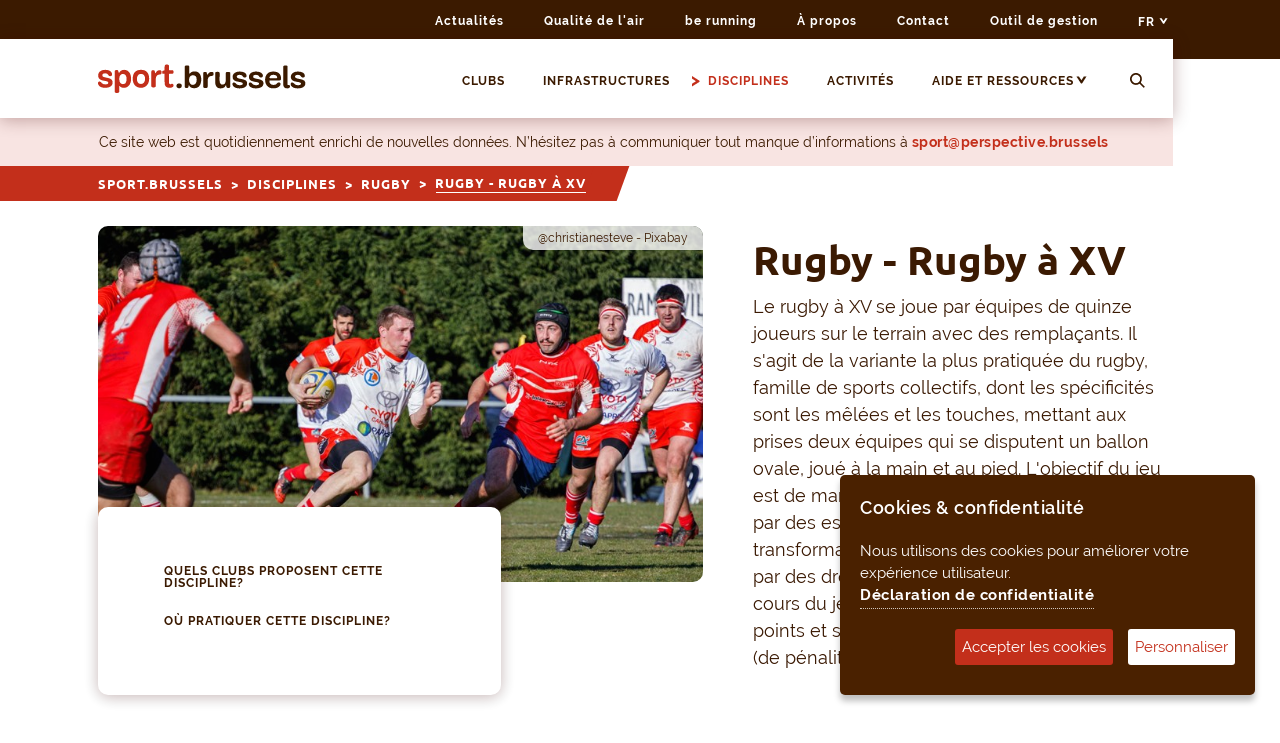

--- FILE ---
content_type: text/html; charset=utf-8
request_url: https://sport.brussels/disciplines/rugby/rugby-rugby-a-xv/
body_size: 10015
content:




<!doctype html>
<html lang="fr">
<head>
    <meta charset="utf-8" />
    <meta http-equiv="X-UA-Compatible" content="IE=edge,chrome=1" />
    <meta name="viewport" content="width=device-width, initial-scale=1.0" />
    <meta name="description" content="Le rugby &#224; XV se joue par &#233;quipes de quinze joueurs sur le terrain avec des rempla&#231;ants. Il s&#39;agit de la variante la plus pratiqu&#233;e du rugby, famille de sports collectifs, dont les sp&#233;cificit&#233;s sont les m&#234;l&#233;es et les touches, mettant aux prises deux &#233;quipes qui se disputent un ballon ovale, jou&#233; &#224; la main et au pied.">
    <meta name="keywords" content="" />
    <meta name="author" content="sport.brussels">
    <title>Rugby - Rugby &#224; XV - sport.brussels</title>
    


    <meta property="og:title" content="Rugby - Rugby &#224; XV" />

<meta property="og:type" content="article" />
<meta property="og:description" content="Le rugby &#224; XV se joue par &#233;quipes de quinze joueurs sur le terrain avec des rempla&#231;ants. Il s&#39;agit de la variante la plus pratiqu&#233;e du rugby, famille de sports collectifs, dont les sp&#233;cificit&#233;s sont les m&#234;l&#233;es et les touches, mettant aux prises deux &#233;quipes qui se disputent un ballon ovale, jou&#233; &#224; la main et au pied." />
<meta property="og:site_name" content="sport.brussels" />
<meta property="og:locale" content="en_GB" />
    <meta property="og:url" content="https://sport.brussels/disciplines/rugby/rugby-rugby-a-xv/" />
    <meta property="og:image" content="https://sport.brussels/media/jvjnjwbg/rugby-rugby-&#224;-xv.jpg?center=0.4125,0.42166666666666669&amp;mode=crop&amp;rnd=132445727265930000&width=1200&height=630" />
    <meta property="og:image:alt" content="Rugby - Rugby &#224; XV" />
    <meta property="og:image:width" content="1200" />
    <meta property="og:image:height" content="627" />
    <meta name="twitter:card" content="summary_large_image">
    <meta name="twitter:site" content="sport.brussels">
    <meta name="twitter:title" content="Rugby - Rugby &#224; XV">
    <meta name="twitter:description" content="Le rugby &#224; XV se joue par &#233;quipes de quinze joueurs sur le terrain avec des rempla&#231;ants. Il s&#39;agit de la variante la plus pratiqu&#233;e du rugby, famille de sports collectifs, dont les sp&#233;cificit&#233;s sont les m&#234;l&#233;es et les touches, mettant aux prises deux &#233;quipes qui se disputent un ballon ovale, jou&#233; &#224; la main et au pied.">
    <meta name="twitter:creator" content="sport.brussels">
    <meta name="twitter:image:src" content="https://sport.brussels/media/jvjnjwbg/rugby-rugby-&#224;-xv.jpg?center=0.4125,0.42166666666666669&amp;mode=crop&amp;rnd=132445727265930000&width=520&height=254">
    <meta name="twitter:image:alt" content="Rugby - Rugby &#224; XV" />

<meta name="twitter:domain" content="sport.brussels">

    <link rel="stylesheet" href="/dist/css/print.min.css?v=1.0.6" media="print" />
    <link rel="stylesheet" href="/dist/css/screen.min.css?v=1.0.6" media="screen" />
    <!-- CDF: No CSS dependencies were declared //-->
    <link rel="apple-touch-icon" sizes="180x180" href="/dist/img/favicon/apple-touch-icon.png">
    <link rel="icon" type="image/png" sizes="32x32" href="/dist/img/favicon/favicon-32x32.png">
    <link rel="icon" type="image/png" sizes="16x16" href="/dist/img/favicon/favicon-16x16.png">
    <link rel="manifest" href="/dist/img/favicon/site.json" />
    <link rel="mask-icon" href="/dist/img/favicon/safari-pinned-tab.svg" color="#3b1a00" />
    <meta name="msapplication-TileColor" content="#ffffff" />
    <meta name="theme-color" content="#ffffff" />
    <!-- CDF: No JS dependencies were declared //-->
    <script src="/dist/js/main.min.js?v=1.3" type="text/javascript"></script>

</head>

<body data-id="2460" class="page-activity template-activity   noscript">
    <noscript>
        <link rel="stylesheet" href="/dist/css/noscript.min.css?v=1.0.6" media="screen" />
        
        <img height="1" width="1" style="display:none" src="https://www.facebook.com/tr?id=701026590620357&ev=PageView&noscript=1" />
        

    </noscript>
    <span id="top"></span>
    <a href="#content" class="sr-only skip-to-content" tabindex="1">
        Skip to content
    </a>
    <main class="clearfix">
        <!-- HEADER -->
        <header id="header" class="sticky-top">
            <div class="header-inner">
                <div id="nav-secundary" class="container-fluid" role="navigation" aria-label="Secondary">
                    <div class="row justify-content-end">
                        <ul class="nav navbar-bar">
                            <li><a href="/actualites/" title="Actualit&#233;s">Actualit&#233;s</a></li>
                    <li><a href="https://www.qualitedelair.brussels/" target="_blank" title="Qualit&#233; de l&#39;air">Qualit&#233; de l&#39;air</a></li>
                    <li><a href="https://geodata.perspective.brussels/client/view/cae304c8-a6d2-45e0-a001-5170964eb733" target="_blank" title="be running">be running</a></li>
                    <li><a href="/a-propos/" title="&#192; propos">&#192; propos</a></li>
                    <li><a href="/contact/" title="Contact">Contact</a></li>
                    <li><a href="https://manager.sport.brussels/" target="_blank" title="Outil de gestion">Outil de gestion</a></li>
                            


    <div class="dropdown">
        <a class="btn btn-secondary dropdown-toggle" href="/disciplines/rugby/rugby-rugby-a-xv/" role="button" id="dropdownLangue" data-toggle="dropdown" aria-haspopup="true" aria-expanded="false">
            FR <img src="/dist/img/arrow-dropdown.svg" alt="Arrow dropdown">
        </a>

        <div class="dropdown-menu" aria-labelledby="dropdownLangue">

                <a class="dropdown-item" href="/disciplines/rugby/rugby-rugby-a-xv/" title="FR">
                    FR
                </a>
                <div class="dropdown-divider"></div>
                <a class="dropdown-item" href="/nl/disciplines/rugby/rugby-rugby-met-xv/" title="NL">
                    NL
                </a>
                <div class="dropdown-divider"></div>
                <a class="dropdown-item" href="/en/disciplines/rugby/rugby-rugby-union/" title="EN">
                    EN
                </a>
                <div class="dropdown-divider"></div>

        </div>
    </div>


                        </ul>
                    </div>
                </div>

                <div id="nav-primary" class="container-fluid">
                    <div class="nav-primary-inner container-inner">
                        <div class="row">
                            <div class="col-lg-3">
                                <div class="navbar-header navbar navbar-light p-0">
                                    <a class="navbar-brand p-0" href="/" title="Back to homepage"><img class="navbar-brand-img" src="/dist/img/sportBrussels.svg" alt="Logo of Sport Brussels" /></a>
                                    <div>
                                        <button class="navbar-toggler" type="button" aria-label="Toggle navigation">
                                            <span class="sr-only">Toggle navigation</span>
                                            <span class="navbar-toggler-icon"></span>
                                        </button>
                                            <a href="/rechercher/" title="Rechercher">
                                                <img src="/dist/img/search.svg" alt="Search" width="20">
                                            </a>

                                    </div>

                                </div>
                            </div>

                            <div class="col-lg-9 navbar-wrapper">
                                <nav class="navbar-collapse collapse align-items-center justify-content-end" id="navbar-main" role="navigation" aria-label="Primary">
                                    <div class="row">
                                        <ul class="nav nav-first">
                    <li class="">
                        <a href="/clubs/" title="Clubs" class="">Clubs</a>
                        <div class="arrow animate__animated animate__fadeInLeft">
                        </div>
                    </li>
                    <li class="">
                        <a href="/infrastructures/" title="Infrastructures" class="">Infrastructures</a>
                        <div class="arrow animate__animated animate__fadeInLeft">
                        </div>
                    </li>
                    <li class="">
                        <a href="/disciplines/" title="Disciplines" class="active">Disciplines</a>
                        <div class="arrow animate__animated animate__fadeInLeft">
<img src="/dist/img/arrow.svg" alt="Arrow" />                        </div>
                    </li>
                    <li class="">
                        <a href="/activites/" title="Activit&#233;s" class="">Activit&#233;s</a>
                        <div class="arrow animate__animated animate__fadeInLeft">
                        </div>
                    </li>
                    <li class="position-relative nav-third-link">
                        <a href="/aide-et-ressources/" title="Aide et ressources" class="">Aide et ressources</a>
                        <div class="arrow animate__animated animate__fadeInLeft">
                        </div>
                            <div class="dropdown dropdown--help">
                                <a href="#" role="button" id="dropdownHelp" data-toggle="dropdown" aria-haspopup="true" aria-expanded="false">
                                    <img src="/dist/img/arrow-dropdown-brown.svg" alt="Arrow dropdown brown">
                                </a>

                                <div class="dropdown-menu" aria-labelledby="dropdownHelp">
                                        <a class="dropdown-item" title="Institutions" href="/aide-et-ressources/institutions/">Institutions</a>
                                        <a class="dropdown-item" title="Subsides" href="/aide-et-ressources/subsides/">Subsides</a>
                                        <a class="dropdown-item" title="F&#233;d&#233;rations Sportives" href="/aide-et-ressources/federations-sportives/">F&#233;d&#233;rations Sportives</a>
                                        <a class="dropdown-item" title="Documentations" href="/aide-et-ressources/documentations/">Documentations</a>
                                        <a class="dropdown-item" title="F.A.Q" href="/aide-et-ressources/f-a-q/">F.A.Q</a>
                                        <a class="dropdown-item" title="Jobs" href="/aide-et-ressources/jobs/">Jobs</a>
                                </div>
                            </div>
                    </li>
                <li>
                        <a href="/rechercher/" title="Rechercher">
                            <img src="/dist/img/search.svg" alt="Search" width="15">
                        </a>
                </li>
            </ul>
                    <ul class="nav nav-third">

                        <li class="position-relative nav-first-link">
                            <a href="/aide-et-ressources/" title="Aide et ressources">Aide et ressources</a>
                        </li>
                                <li><a href="/aide-et-ressources/institutions/" title="Institutions">Institutions</a></li>
                                <li><a href="/aide-et-ressources/subsides/" title="Subsides">Subsides</a></li>
                                <li><a href="/aide-et-ressources/federations-sportives/" title="F&#233;d&#233;rations Sportives">F&#233;d&#233;rations Sportives</a></li>
                                <li><a href="/aide-et-ressources/documentations/" title="Documentations">Documentations</a></li>
                                <li><a href="/aide-et-ressources/f-a-q/" title="F.A.Q">F.A.Q</a></li>
                                <li><a href="/aide-et-ressources/jobs/" title="Jobs">Jobs</a></li>
                    </ul>
            <ul class="nav nav-second">

                        <li><a href="/actualites/" title="Actualit&#233;s">Actualit&#233;s</a></li>
                        <li><a href="https://www.qualitedelair.brussels/" target="_blank" title="Qualit&#233; de l&#39;air">Qualit&#233; de l&#39;air</a></li>
                        <li><a href="https://geodata.perspective.brussels/client/view/cae304c8-a6d2-45e0-a001-5170964eb733" target="_blank" title="be running">be running</a></li>
                        <li><a href="/a-propos/" title="&#192; propos">&#192; propos</a></li>
                        <li><a href="/contact/" title="Contact">Contact</a></li>
                        <li><a href="https://manager.sport.brussels/" target="_blank" title="Outil de gestion">Outil de gestion</a></li>

                    <li class="language">

                            <a class="active" href="/disciplines/rugby/rugby-rugby-a-xv/">
                                FR
                            </a>
                            <a class="" href="/nl/disciplines/rugby/rugby-rugby-met-xv/">
                                NL
                            </a>
                            <a class="" href="/en/disciplines/rugby/rugby-rugby-union/">
                                EN
                            </a>
                    </li>
            </ul>
                                    </div>
                                </nav>
                            </div>
                        </div>
                    </div>

                </div>

                <div id="messagebox" class="container-fluid">
                    <div class="container-inner alert alert-primary">
                        Ce site web est quotidiennement enrichi de nouvelles donn&#233;es. N’h&#233;sitez pas &#224; communiquer tout manque d’informations &#224; <a href="mailto:sport@perspective.brussels">sport@perspective.brussels</a>
                    </div>
                </div>

                        <div id="breadcrumb" class="container-fluid">
                            <div class="breadcrumb-inner container-inner">
                                <nav aria-label="breadcrumb">
                                    <ul class="breadcrumb">
                                            <li class="breadcrumb-item"><a href="/" title="sport.brussels">sport.brussels</a></li>
                                            <li class="breadcrumb-item"><a href="/disciplines/" title="Disciplines">Disciplines</a></li>
                                            <li class="breadcrumb-item"><a href="/disciplines/rugby/" title="Rugby">Rugby</a></li>
                                        <li class="breadcrumb-item active" aria-current="page">Rugby - Rugby &#224; XV</li>
                                    </ul>
                                </nav>
                            </div>
                        </div>
            </div>
        </header>
        <!-- END HEADER -->
        <!-- CONTENT -->
        



<section class="resume-wrap">

    <div class="resume resume--activity container-fluid">
        <div class="resume__inner container-inner">

            <div class="row">
                <div class="resume-picture col-lg-7">
                    
                    <picture>

                        <source media="(max-width: 375px)" srcset="/media/jvjnjwbg/rugby-rugby-&#224;-xv.jpg?center=0.4125,0.42166666666666669&amp;mode=crop&amp;rnd=132445727265930000&amp;width=315&amp;height=186&amp;format=WebP" type="image/webp">
                        <source media="(max-width: 576px)" srcset="/media/jvjnjwbg/rugby-rugby-&#224;-xv.jpg?center=0.4125,0.42166666666666669&amp;mode=crop&amp;rnd=132445727265930000&amp;width=516&amp;height=304&amp;format=WebP" type="image/webp">
                        <source media="(max-width: 767px)" srcset="/media/jvjnjwbg/rugby-rugby-&#224;-xv.jpg?center=0.4125,0.42166666666666669&amp;mode=crop&amp;rnd=132445727265930000&amp;width=683&amp;height=402&amp;format=WebP" type="image/webp">
                        <source media="(max-width: 991px)" srcset="/media/jvjnjwbg/rugby-rugby-&#224;-xv.jpg?center=0.4125,0.42166666666666669&amp;mode=crop&amp;rnd=132445727265930000&amp;width=880&amp;height=519&amp;format=WebP" type="image/webp">
                        <source media="(max-width: 1199px)" srcset="/media/jvjnjwbg/rugby-rugby-&#224;-xv.jpg?center=0.4125,0.42166666666666669&amp;mode=crop&amp;rnd=132445727265930000&amp;width=489&amp;height=289&amp;format=WebP" type="image/webp">
                        <source srcset="/media/jvjnjwbg/rugby-rugby-&#224;-xv.jpg?center=0.4125,0.42166666666666669&amp;mode=crop&amp;rnd=132445727265930000&amp;width=772&amp;height=454&amp;format=WebP" type="image/webp">

                        <source media="(max-width: 375px)" srcset="/media/jvjnjwbg/rugby-rugby-&#224;-xv.jpg?center=0.4125,0.42166666666666669&amp;mode=crop&amp;rnd=132445727265930000&amp;width=315&amp;height=186" type="image/jpeg">
                        <source media="(max-width: 576px)" srcset="/media/jvjnjwbg/rugby-rugby-&#224;-xv.jpg?center=0.4125,0.42166666666666669&amp;mode=crop&amp;rnd=132445727265930000&amp;width=516&amp;height=304" type="image/jpeg">
                        <source media="(max-width: 767px)" srcset="/media/jvjnjwbg/rugby-rugby-&#224;-xv.jpg?center=0.4125,0.42166666666666669&amp;mode=crop&amp;rnd=132445727265930000&amp;width=683&amp;height=402" type="image/jpeg">
                        <source media="(max-width: 991px)" srcset="/media/jvjnjwbg/rugby-rugby-&#224;-xv.jpg?center=0.4125,0.42166666666666669&amp;mode=crop&amp;rnd=132445727265930000&amp;width=880&amp;height=519" type="image/jpeg">
                        <source media="(max-width: 1199px)" srcset="/media/jvjnjwbg/rugby-rugby-&#224;-xv.jpg?center=0.4125,0.42166666666666669&amp;mode=crop&amp;rnd=132445727265930000&amp;width=489&amp;height=289" type="image/jpeg">
                        <source srcset="/media/jvjnjwbg/rugby-rugby-&#224;-xv.jpg?center=0.4125,0.42166666666666669&amp;mode=crop&amp;rnd=132445727265930000&amp;width=772&amp;height=454" type="image/jpeg">
                        <img src="/media/jvjnjwbg/rugby-rugby-&#224;-xv.jpg?center=0.4125,0.42166666666666669&amp;mode=crop&amp;rnd=132445727265930000&amp;width=772&amp;height=454" title="Rugby - Rugby &#224; XV" alt="" />
                    </picture>
                        <small class="copyright copyright--activity">@christianesteve - Pixabay</small>






                        <div class="resume-nav col-lg-10 col-xl-8">
                            <ul class="nav flex-column">
                                


    <li class="nav-item">
        <a href="#Quelsclubsproposentcettediscipline3f" title="Quels clubs proposent cette discipline?" class="nav-link ">Quels clubs proposent cette discipline?</a>
        <div class="arrow animate__animated animate__fadeInLeft">
            <img src="/dist/img/arrow.svg" alt="Arrow">
        </div>
    </li>
    <li class="nav-item">
        <a href="#Oc3b9pratiquercettediscipline3f" title="Où pratiquer cette discipline?" class="nav-link ">Où pratiquer cette discipline?</a>
        <div class="arrow animate__animated animate__fadeInLeft">
            <img src="/dist/img/arrow.svg" alt="Arrow">
        </div>
    </li>

                            </ul>
                        </div>
                </div>
                <div class="resume-content col-lg-5">
                    <h1>Rugby - Rugby &#224; XV</h1>

                    <p>Le rugby à XV se joue par équipes de quinze joueurs sur le terrain avec des remplaçants. Il s'agit de la variante la plus pratiquée du rugby, famille de sports collectifs, dont les spécificités sont les mêlées et les touches, mettant aux prises deux équipes qui se disputent un ballon ovale, joué à la main et au pied. L'objectif du jeu est de marquer plus de points que l'adversaire, par des essais (donnant droit à des transformations), des buts de pénalité ou encore par des drops (coups de pied tombés dans le cours du jeu). De nos jours, l'essai vaut cinq points et sept s'il est transformé, le drop et le but (de pénalité) valent trois points chacun.</p>
                </div>
            </div>


        </div>
    </div>

</section>

<section class="content content--activity">
    <div class="bg bg--discipline">
        <img src="/dist/img/ressources-bg-left.svg" alt="" class="left">
        <img src="/dist/img/ressources-bg-left2.svg" alt="" class="left left--discipline">
    </div>
    <div class="content__inner">

        <div class="container-fluid">
            <div class="container-inner">
                


                            
    

    
        <div class="row align-items-center">
                        <div class="col-md-8">
                            <h2 id="Quelsclubsproposentcettediscipline3f">Quels clubs proposent cette discipline?</h2>
                        </div>  
                        <div class="col-md-4 text-md-right">
                                <a href="/clubs/?activities=&#167;2460" title="Tous les clubs" class="btn btn--inverse d-none d-md-inline-block">Tous les clubs</a>
                        </div>
                    </div>
                <div class="result__card row row-cols-1 row-cols-xl-3 row-cols-lg-2">
                        <div class="col mb-4">
                            

<div class="card h-100">
    <div class="row no-gutters">
        <div class="col-md-6 col-lg-12">
            
                    <picture>
                        <source media="(max-width: 375px)" srcset="/media/bkil5ets/893164f0-2af8-496d-911f-1977cf030cd0.png?anchor=center&amp;mode=crop&amp;rnd=133685937661900000&amp;width=315&amp;height=186&amp;format=WebP" type="image/webp">
                        <source media="(max-width: 576px)" srcset="/media/bkil5ets/893164f0-2af8-496d-911f-1977cf030cd0.png?anchor=center&amp;mode=crop&amp;rnd=133685937661900000&amp;width=516&amp;height=304&amp;format=WebP" type="image/webp">
                        <source media="(max-width: 767px)" srcset="/media/bkil5ets/893164f0-2af8-496d-911f-1977cf030cd0.png?anchor=center&amp;mode=crop&amp;rnd=133685937661900000&amp;width=707&amp;height=417&amp;format=WebP" type="image/webp">
                        <source media="(max-width: 991px)" srcset="/media/bkil5ets/893164f0-2af8-496d-911f-1977cf030cd0.png?anchor=center&amp;mode=crop&amp;rnd=133685937661900000&amp;width=440&amp;height=260&amp;format=WebP" type="image/webp">
                        <source media="(max-width: 1199px)" srcset="/media/bkil5ets/893164f0-2af8-496d-911f-1977cf030cd0.png?anchor=center&amp;mode=crop&amp;rnd=133685937661900000&amp;width=316&amp;height=187&amp;format=WebP" type="image/webp">
                        <source srcset="/media/bkil5ets/893164f0-2af8-496d-911f-1977cf030cd0.png?anchor=center&amp;mode=crop&amp;rnd=133685937661900000&amp;width=428&amp;height=251&amp;format=WebP" type="image/webp">

                        <source media="(max-width: 375px)" srcset="/media/bkil5ets/893164f0-2af8-496d-911f-1977cf030cd0.png?anchor=center&amp;mode=crop&amp;rnd=133685937661900000&amp;width=315&amp;height=186" type="image/jpeg">
                        <source media="(max-width: 576px)" srcset="/media/bkil5ets/893164f0-2af8-496d-911f-1977cf030cd0.png?anchor=center&amp;mode=crop&amp;rnd=133685937661900000&amp;width=516&amp;height=304" type="image/jpeg">
                        <source media="(max-width: 767px)" srcset="/media/bkil5ets/893164f0-2af8-496d-911f-1977cf030cd0.png?anchor=center&amp;mode=crop&amp;rnd=133685937661900000&amp;width=707&amp;height=417" type="image/jpeg">
                        <source media="(max-width: 991px)" srcset="/media/bkil5ets/893164f0-2af8-496d-911f-1977cf030cd0.png?anchor=center&amp;mode=crop&amp;rnd=133685937661900000&amp;width=440&amp;height=260" type="image/jpeg">
                        <source media="(max-width: 1199px)" srcset="/media/bkil5ets/893164f0-2af8-496d-911f-1977cf030cd0.png?anchor=center&amp;mode=crop&amp;rnd=133685937661900000&amp;width=316&amp;height=187" type="image/jpeg">
                        <source srcset="/media/bkil5ets/893164f0-2af8-496d-911f-1977cf030cd0.png?anchor=center&amp;mode=crop&amp;rnd=133685937661900000&amp;width=428&amp;height=251" type="image/jpeg">
                        <img src="/media/bkil5ets/893164f0-2af8-496d-911f-1977cf030cd0.png?anchor=center&amp;mode=crop&amp;rnd=133685937661900000&amp;width=428&amp;height=251" title="Boitsfort Rugby Club" class="card-img-top" alt="" />
                    </picture>






            <div class="card__flag card__flag--club">
                <div class="card__flag__icon card__flag__icon--club"></div>
                <p>Club</p>
            </div>
        </div>
        <div class="col-md-6 col-lg-12">
            <div class="card__body card-body">
                <div class="card_heading">
                    Boitsfort Rugby Club
                </div>
                        <div class="card__place">
                            <div class="media">
                                <img src="/dist/img/pin.svg" alt="Place">
                                <div class="media-body">

                                    <p>
                                        Avenue de la Foresterie, <br />

                                        1170 - Watermael-Boitsfort
                                    </p>
                                </div>
                            </div>
                        </div>
                                        <div class="card__tags">


                                    <a href="/clubs/?activities=&#167;2318" class="badge badge-pill">Rugby</a>
                                    <a href="/clubs/?activities=&#167;2458" class="badge badge-pill">Rugby - Rugby &#224; VII</a>
                                    <a href="/clubs/?activities=&#167;2460" class="badge badge-pill">Rugby - Rugby &#224; XV</a>
                                    <a href="/clubs/?activities=&#167;2461" class="badge badge-pill">Rugby - Touch rugby</a>
                        </div>
            </div>
        </div>
        <a href="/clubs/boitsfort-rugby-club/" class="stretched-link" title="Boitsfort Rugby Club"><span>Boitsfort Rugby Club</span></a>
    </div>
</div>




                        </div>
                        <div class="col mb-4">
                            

<div class="card h-100">
    <div class="row no-gutters">
        <div class="col-md-6 col-lg-12">
            
                    <picture>
                        <source media="(max-width: 375px)" srcset="/media/ce2d12xc/af7519d0-d4a5-4312-b942-3efef21e39ef.png?anchor=center&amp;mode=crop&amp;rnd=133687321043530000&amp;width=315&amp;height=186&amp;format=WebP" type="image/webp">
                        <source media="(max-width: 576px)" srcset="/media/ce2d12xc/af7519d0-d4a5-4312-b942-3efef21e39ef.png?anchor=center&amp;mode=crop&amp;rnd=133687321043530000&amp;width=516&amp;height=304&amp;format=WebP" type="image/webp">
                        <source media="(max-width: 767px)" srcset="/media/ce2d12xc/af7519d0-d4a5-4312-b942-3efef21e39ef.png?anchor=center&amp;mode=crop&amp;rnd=133687321043530000&amp;width=707&amp;height=417&amp;format=WebP" type="image/webp">
                        <source media="(max-width: 991px)" srcset="/media/ce2d12xc/af7519d0-d4a5-4312-b942-3efef21e39ef.png?anchor=center&amp;mode=crop&amp;rnd=133687321043530000&amp;width=440&amp;height=260&amp;format=WebP" type="image/webp">
                        <source media="(max-width: 1199px)" srcset="/media/ce2d12xc/af7519d0-d4a5-4312-b942-3efef21e39ef.png?anchor=center&amp;mode=crop&amp;rnd=133687321043530000&amp;width=316&amp;height=187&amp;format=WebP" type="image/webp">
                        <source srcset="/media/ce2d12xc/af7519d0-d4a5-4312-b942-3efef21e39ef.png?anchor=center&amp;mode=crop&amp;rnd=133687321043530000&amp;width=428&amp;height=251&amp;format=WebP" type="image/webp">

                        <source media="(max-width: 375px)" srcset="/media/ce2d12xc/af7519d0-d4a5-4312-b942-3efef21e39ef.png?anchor=center&amp;mode=crop&amp;rnd=133687321043530000&amp;width=315&amp;height=186" type="image/jpeg">
                        <source media="(max-width: 576px)" srcset="/media/ce2d12xc/af7519d0-d4a5-4312-b942-3efef21e39ef.png?anchor=center&amp;mode=crop&amp;rnd=133687321043530000&amp;width=516&amp;height=304" type="image/jpeg">
                        <source media="(max-width: 767px)" srcset="/media/ce2d12xc/af7519d0-d4a5-4312-b942-3efef21e39ef.png?anchor=center&amp;mode=crop&amp;rnd=133687321043530000&amp;width=707&amp;height=417" type="image/jpeg">
                        <source media="(max-width: 991px)" srcset="/media/ce2d12xc/af7519d0-d4a5-4312-b942-3efef21e39ef.png?anchor=center&amp;mode=crop&amp;rnd=133687321043530000&amp;width=440&amp;height=260" type="image/jpeg">
                        <source media="(max-width: 1199px)" srcset="/media/ce2d12xc/af7519d0-d4a5-4312-b942-3efef21e39ef.png?anchor=center&amp;mode=crop&amp;rnd=133687321043530000&amp;width=316&amp;height=187" type="image/jpeg">
                        <source srcset="/media/ce2d12xc/af7519d0-d4a5-4312-b942-3efef21e39ef.png?anchor=center&amp;mode=crop&amp;rnd=133687321043530000&amp;width=428&amp;height=251" type="image/jpeg">
                        <img src="/media/ce2d12xc/af7519d0-d4a5-4312-b942-3efef21e39ef.png?anchor=center&amp;mode=crop&amp;rnd=133687321043530000&amp;width=428&amp;height=251" title="BUC Saint-Josse" class="card-img-top" alt="" />
                    </picture>






            <div class="card__flag card__flag--club">
                <div class="card__flag__icon card__flag__icon--club"></div>
                <p>Club</p>
            </div>
        </div>
        <div class="col-md-6 col-lg-12">
            <div class="card__body card-body">
                <div class="card_heading">
                    BUC Saint-Josse
                </div>
                        <div class="card__place">
                            <div class="media">
                                <img src="/dist/img/pin.svg" alt="Place">
                                <div class="media-body">

                                    <p>
                                        Avenue des Communaut&#233;s, 6<br />

                                        1140 - Evere
                                    </p>
                                </div>
                            </div>
                        </div>
                                        <div class="card__tags">


                                    <a href="/clubs/?activities=&#167;2318" class="badge badge-pill">Rugby</a>
                                    <a href="/clubs/?activities=&#167;2460" class="badge badge-pill">Rugby - Rugby &#224; XV</a>
                                    <a href="/clubs/?activities=&#167;2461" class="badge badge-pill">Rugby - Touch rugby</a>
                        </div>
            </div>
        </div>
        <a href="/clubs/buc-saint-josse/" class="stretched-link" title="BUC Saint-Josse"><span>BUC Saint-Josse</span></a>
    </div>
</div>




                        </div>
                        <div class="col mb-4">
                            

<div class="card h-100">
    <div class="row no-gutters">
        <div class="col-md-6 col-lg-12">
            
                    <picture>
                        <source media="(max-width: 375px)" srcset="/media/ochbruws/rugby.jpg?center=0.4925,0.60666666666666669&amp;mode=crop&amp;rnd=132445727359930000&amp;width=315&amp;height=186&amp;format=WebP" type="image/webp">
                        <source media="(max-width: 576px)" srcset="/media/ochbruws/rugby.jpg?center=0.4925,0.60666666666666669&amp;mode=crop&amp;rnd=132445727359930000&amp;width=516&amp;height=304&amp;format=WebP" type="image/webp">
                        <source media="(max-width: 767px)" srcset="/media/ochbruws/rugby.jpg?center=0.4925,0.60666666666666669&amp;mode=crop&amp;rnd=132445727359930000&amp;width=707&amp;height=417&amp;format=WebP" type="image/webp">
                        <source media="(max-width: 991px)" srcset="/media/ochbruws/rugby.jpg?center=0.4925,0.60666666666666669&amp;mode=crop&amp;rnd=132445727359930000&amp;width=440&amp;height=260&amp;format=WebP" type="image/webp">
                        <source media="(max-width: 1199px)" srcset="/media/ochbruws/rugby.jpg?center=0.4925,0.60666666666666669&amp;mode=crop&amp;rnd=132445727359930000&amp;width=316&amp;height=187&amp;format=WebP" type="image/webp">
                        <source srcset="/media/ochbruws/rugby.jpg?center=0.4925,0.60666666666666669&amp;mode=crop&amp;rnd=132445727359930000&amp;width=428&amp;height=251&amp;format=WebP" type="image/webp">

                        <source media="(max-width: 375px)" srcset="/media/ochbruws/rugby.jpg?center=0.4925,0.60666666666666669&amp;mode=crop&amp;rnd=132445727359930000&amp;width=315&amp;height=186" type="image/jpeg">
                        <source media="(max-width: 576px)" srcset="/media/ochbruws/rugby.jpg?center=0.4925,0.60666666666666669&amp;mode=crop&amp;rnd=132445727359930000&amp;width=516&amp;height=304" type="image/jpeg">
                        <source media="(max-width: 767px)" srcset="/media/ochbruws/rugby.jpg?center=0.4925,0.60666666666666669&amp;mode=crop&amp;rnd=132445727359930000&amp;width=707&amp;height=417" type="image/jpeg">
                        <source media="(max-width: 991px)" srcset="/media/ochbruws/rugby.jpg?center=0.4925,0.60666666666666669&amp;mode=crop&amp;rnd=132445727359930000&amp;width=440&amp;height=260" type="image/jpeg">
                        <source media="(max-width: 1199px)" srcset="/media/ochbruws/rugby.jpg?center=0.4925,0.60666666666666669&amp;mode=crop&amp;rnd=132445727359930000&amp;width=316&amp;height=187" type="image/jpeg">
                        <source srcset="/media/ochbruws/rugby.jpg?center=0.4925,0.60666666666666669&amp;mode=crop&amp;rnd=132445727359930000&amp;width=428&amp;height=251" type="image/jpeg">
                        <img src="/media/ochbruws/rugby.jpg?center=0.4925,0.60666666666666669&amp;mode=crop&amp;rnd=132445727359930000&amp;width=428&amp;height=251" title="Straffe Ketten" class="card-img-top" alt="" />
                    </picture>






            <div class="card__flag card__flag--club">
                <div class="card__flag__icon card__flag__icon--club"></div>
                <p>Club</p>
            </div>
        </div>
        <div class="col-md-6 col-lg-12">
            <div class="card__body card-body">
                <div class="card_heading">
                    Straffe Ketten
                </div>
                        <div class="card__place">
                            <div class="media">
                                <img src="/dist/img/pin.svg" alt="Place">
                                <div class="media-body">

                                    <p>
                                        Avenue des Jardins, 50<br />

                                        1030 - Schaerbeek
                                    </p>
                                </div>
                            </div>
                        </div>
                                        <div class="card__tags">


                                    <a href="/clubs/?activities=&#167;2318" class="badge badge-pill">Rugby</a>
                                    <a href="/clubs/?activities=&#167;2460" class="badge badge-pill">Rugby - Rugby &#224; XV</a>
                        </div>
            </div>
        </div>
        <a href="/clubs/straffe-ketten/" class="stretched-link" title="Straffe Ketten"><span>Straffe Ketten</span></a>
    </div>
</div>




                        </div>
                </div>
                    <div class="row">
                        <div class="col-12">
                            <a href="/clubs/" title="Tous les clubs" class="btn btn--inverse d-md-none">Tous les clubs</a>
                        </div>
                    </div>
    


                            
    

    
        <div class="row align-items-center">
                        <div class="col-md-8">
                                <h2 id="Oc3b9pratiquercettediscipline3f">Où pratiquer cette discipline?</h2>
                        </div>
                        <div class="col-md-4 text-md-right">
                                <a href="/infrastructures/?activities=&#167;2460" title="Toutes les infrastructures" class="btn btn--inverse d-none d-md-inline-block">Toutes les infrastructures</a>
                        </div>
                    </div>
                <div class="result__card row row-cols-1 row-cols-xl-3 row-cols-lg-2">
                        <div class="col mb-4">
                            

    <div class="card h-100">
        <div class="row no-gutters">
            <div class="col-md-6 col-lg-12">
                
                    <picture>
                        <source media="(max-width: 375px)" srcset="/media/cuoji2z2/infra-default.jpg?anchor=center&amp;mode=crop&amp;rnd=132361961840600000&amp;width=315&amp;height=186&amp;format=WebP" type="image/webp">
                        <source media="(max-width: 576px)" srcset="/media/cuoji2z2/infra-default.jpg?anchor=center&amp;mode=crop&amp;rnd=132361961840600000&amp;width=516&amp;height=304&amp;format=WebP" type="image/webp">
                        <source media="(max-width: 767px)" srcset="/media/cuoji2z2/infra-default.jpg?anchor=center&amp;mode=crop&amp;rnd=132361961840600000&amp;width=707&amp;height=417&amp;format=WebP" type="image/webp">
                        <source media="(max-width: 991px)" srcset="/media/cuoji2z2/infra-default.jpg?anchor=center&amp;mode=crop&amp;rnd=132361961840600000&amp;width=440&amp;height=260&amp;format=WebP" type="image/webp">
                        <source media="(max-width: 1199px)" srcset="/media/cuoji2z2/infra-default.jpg?anchor=center&amp;mode=crop&amp;rnd=132361961840600000&amp;width=316&amp;height=187&amp;format=WebP" type="image/webp">
                        <source srcset="/media/cuoji2z2/infra-default.jpg?anchor=center&amp;mode=crop&amp;rnd=132361961840600000&amp;width=428&amp;height=251&amp;format=WebP" type="image/webp">

                        <source media="(max-width: 375px)" srcset="/media/cuoji2z2/infra-default.jpg?anchor=center&amp;mode=crop&amp;rnd=132361961840600000&amp;width=315&amp;height=186" type="image/jpeg">
                        <source media="(max-width: 576px)" srcset="/media/cuoji2z2/infra-default.jpg?anchor=center&amp;mode=crop&amp;rnd=132361961840600000&amp;width=516&amp;height=304" type="image/jpeg">
                        <source media="(max-width: 767px)" srcset="/media/cuoji2z2/infra-default.jpg?anchor=center&amp;mode=crop&amp;rnd=132361961840600000&amp;width=707&amp;height=417" type="image/jpeg">
                        <source media="(max-width: 991px)" srcset="/media/cuoji2z2/infra-default.jpg?anchor=center&amp;mode=crop&amp;rnd=132361961840600000&amp;width=440&amp;height=260" type="image/jpeg">
                        <source media="(max-width: 1199px)" srcset="/media/cuoji2z2/infra-default.jpg?anchor=center&amp;mode=crop&amp;rnd=132361961840600000&amp;width=316&amp;height=187" type="image/jpeg">
                        <source srcset="/media/cuoji2z2/infra-default.jpg?anchor=center&amp;mode=crop&amp;rnd=132361961840600000&amp;width=428&amp;height=251" type="image/jpeg">
                        <img src="/media/cuoji2z2/infra-default.jpg?anchor=center&amp;mode=crop&amp;rnd=132361961840600000&amp;width=428&amp;height=251" title="La Foresterie" class="card-img-top" alt="" />
                    </picture>






                <div class="card__flag card__flag--infra">
                    <div class="card__flag__icon card__flag__icon--infra"></div>
                    <p>Infrastructure</p>
                </div>
            </div>
            <div class="col-md-6 col-lg-12">
                <div class="card__body card-body">
                    <div class="card__heading">
                        La Foresterie
                    </div>
                        <div class="card__place">
                            <div class="media">
                                <img src="/dist/img/pin.svg" alt="Place">
                                <div class="media-body">
                                    <p>
                                        Avenue de la Foresterie, 50 <Br />
                                        1170 - Watermael-Boitsfort
                                    </p>
                                </div>
                            </div>
                        </div>

                            <div class="card__tags">


                                        <a href="/infrastructures/?facilitiestypes=&#167;3040" class="badge badge-pill">Terrain de rugby</a>
                                        <a href="/infrastructures/?facilitiestypes=&#167;3023" class="badge badge-pill">Piste d’&#233;quitation</a>
                            </div>
                </div>
            </div>
            <a href="/infrastructures/la-foresterie/" class="stretched-link" title="La Foresterie"><span>La Foresterie</span></a>
        </div>
    </div>

                        </div>
                        <div class="col mb-4">
                            

    <div class="card h-100">
        <div class="row no-gutters">
            <div class="col-md-6 col-lg-12">
                
                    <picture>
                        <source media="(max-width: 375px)" srcset="/media/cuoji2z2/infra-default.jpg?anchor=center&amp;mode=crop&amp;rnd=132361961840600000&amp;width=315&amp;height=186&amp;format=WebP" type="image/webp">
                        <source media="(max-width: 576px)" srcset="/media/cuoji2z2/infra-default.jpg?anchor=center&amp;mode=crop&amp;rnd=132361961840600000&amp;width=516&amp;height=304&amp;format=WebP" type="image/webp">
                        <source media="(max-width: 767px)" srcset="/media/cuoji2z2/infra-default.jpg?anchor=center&amp;mode=crop&amp;rnd=132361961840600000&amp;width=707&amp;height=417&amp;format=WebP" type="image/webp">
                        <source media="(max-width: 991px)" srcset="/media/cuoji2z2/infra-default.jpg?anchor=center&amp;mode=crop&amp;rnd=132361961840600000&amp;width=440&amp;height=260&amp;format=WebP" type="image/webp">
                        <source media="(max-width: 1199px)" srcset="/media/cuoji2z2/infra-default.jpg?anchor=center&amp;mode=crop&amp;rnd=132361961840600000&amp;width=316&amp;height=187&amp;format=WebP" type="image/webp">
                        <source srcset="/media/cuoji2z2/infra-default.jpg?anchor=center&amp;mode=crop&amp;rnd=132361961840600000&amp;width=428&amp;height=251&amp;format=WebP" type="image/webp">

                        <source media="(max-width: 375px)" srcset="/media/cuoji2z2/infra-default.jpg?anchor=center&amp;mode=crop&amp;rnd=132361961840600000&amp;width=315&amp;height=186" type="image/jpeg">
                        <source media="(max-width: 576px)" srcset="/media/cuoji2z2/infra-default.jpg?anchor=center&amp;mode=crop&amp;rnd=132361961840600000&amp;width=516&amp;height=304" type="image/jpeg">
                        <source media="(max-width: 767px)" srcset="/media/cuoji2z2/infra-default.jpg?anchor=center&amp;mode=crop&amp;rnd=132361961840600000&amp;width=707&amp;height=417" type="image/jpeg">
                        <source media="(max-width: 991px)" srcset="/media/cuoji2z2/infra-default.jpg?anchor=center&amp;mode=crop&amp;rnd=132361961840600000&amp;width=440&amp;height=260" type="image/jpeg">
                        <source media="(max-width: 1199px)" srcset="/media/cuoji2z2/infra-default.jpg?anchor=center&amp;mode=crop&amp;rnd=132361961840600000&amp;width=316&amp;height=187" type="image/jpeg">
                        <source srcset="/media/cuoji2z2/infra-default.jpg?anchor=center&amp;mode=crop&amp;rnd=132361961840600000&amp;width=428&amp;height=251" type="image/jpeg">
                        <img src="/media/cuoji2z2/infra-default.jpg?anchor=center&amp;mode=crop&amp;rnd=132361961840600000&amp;width=428&amp;height=251" title="Dieweg" class="card-img-top" alt="" />
                    </picture>






                <div class="card__flag card__flag--infra">
                    <div class="card__flag__icon card__flag__icon--infra"></div>
                    <p>Infrastructure</p>
                </div>
            </div>
            <div class="col-md-6 col-lg-12">
                <div class="card__body card-body">
                    <div class="card__heading">
                        Dieweg
                    </div>
                        <div class="card__place">
                            <div class="media">
                                <img src="/dist/img/pin.svg" alt="Place">
                                <div class="media-body">
                                    <p>
                                        Dieweg, 69 <Br />
                                        1180 - Uccle
                                    </p>
                                </div>
                            </div>
                        </div>

                            <div class="card__tags">


                                        <a href="/infrastructures/?facilitiestypes=&#167;3017" class="badge badge-pill">Terrain de tennis</a>
                                        <a href="/infrastructures/?facilitiestypes=&#167;3035" class="badge badge-pill">Salle de danse</a>
                                        <a href="/infrastructures/?facilitiestypes=&#167;3030" class="badge badge-pill">Salle de sport - Uniquement fitness</a>
                                        <a href="/infrastructures/?facilitiestypes=&#167;3028" class="badge badge-pill">Salle de sport - Uniquement dojo</a>
                                        <a href="/infrastructures/?facilitiestypes=&#167;3038" class="badge badge-pill">Terrain de football uniquement</a>
                            </div>
                </div>
            </div>
            <a href="/infrastructures/dieweg/" class="stretched-link" title="Dieweg"><span>Dieweg</span></a>
        </div>
    </div>

                        </div>
                        <div class="col mb-4">
                            

    <div class="card h-100">
        <div class="row no-gutters">
            <div class="col-md-6 col-lg-12">
                
                    <picture>
                        <source media="(max-width: 375px)" srcset="/media/fj4b2pxk/0d2edcd9-4d1a-438b-aebe-223431dce95bed852257-e5cd-43b1-b670-85255c5f9a4e.jpg?anchor=center&amp;mode=crop&amp;rnd=133509767456770000&amp;width=315&amp;height=186&amp;format=WebP" type="image/webp">
                        <source media="(max-width: 576px)" srcset="/media/fj4b2pxk/0d2edcd9-4d1a-438b-aebe-223431dce95bed852257-e5cd-43b1-b670-85255c5f9a4e.jpg?anchor=center&amp;mode=crop&amp;rnd=133509767456770000&amp;width=516&amp;height=304&amp;format=WebP" type="image/webp">
                        <source media="(max-width: 767px)" srcset="/media/fj4b2pxk/0d2edcd9-4d1a-438b-aebe-223431dce95bed852257-e5cd-43b1-b670-85255c5f9a4e.jpg?anchor=center&amp;mode=crop&amp;rnd=133509767456770000&amp;width=707&amp;height=417&amp;format=WebP" type="image/webp">
                        <source media="(max-width: 991px)" srcset="/media/fj4b2pxk/0d2edcd9-4d1a-438b-aebe-223431dce95bed852257-e5cd-43b1-b670-85255c5f9a4e.jpg?anchor=center&amp;mode=crop&amp;rnd=133509767456770000&amp;width=440&amp;height=260&amp;format=WebP" type="image/webp">
                        <source media="(max-width: 1199px)" srcset="/media/fj4b2pxk/0d2edcd9-4d1a-438b-aebe-223431dce95bed852257-e5cd-43b1-b670-85255c5f9a4e.jpg?anchor=center&amp;mode=crop&amp;rnd=133509767456770000&amp;width=316&amp;height=187&amp;format=WebP" type="image/webp">
                        <source srcset="/media/fj4b2pxk/0d2edcd9-4d1a-438b-aebe-223431dce95bed852257-e5cd-43b1-b670-85255c5f9a4e.jpg?anchor=center&amp;mode=crop&amp;rnd=133509767456770000&amp;width=428&amp;height=251&amp;format=WebP" type="image/webp">

                        <source media="(max-width: 375px)" srcset="/media/fj4b2pxk/0d2edcd9-4d1a-438b-aebe-223431dce95bed852257-e5cd-43b1-b670-85255c5f9a4e.jpg?anchor=center&amp;mode=crop&amp;rnd=133509767456770000&amp;width=315&amp;height=186" type="image/jpeg">
                        <source media="(max-width: 576px)" srcset="/media/fj4b2pxk/0d2edcd9-4d1a-438b-aebe-223431dce95bed852257-e5cd-43b1-b670-85255c5f9a4e.jpg?anchor=center&amp;mode=crop&amp;rnd=133509767456770000&amp;width=516&amp;height=304" type="image/jpeg">
                        <source media="(max-width: 767px)" srcset="/media/fj4b2pxk/0d2edcd9-4d1a-438b-aebe-223431dce95bed852257-e5cd-43b1-b670-85255c5f9a4e.jpg?anchor=center&amp;mode=crop&amp;rnd=133509767456770000&amp;width=707&amp;height=417" type="image/jpeg">
                        <source media="(max-width: 991px)" srcset="/media/fj4b2pxk/0d2edcd9-4d1a-438b-aebe-223431dce95bed852257-e5cd-43b1-b670-85255c5f9a4e.jpg?anchor=center&amp;mode=crop&amp;rnd=133509767456770000&amp;width=440&amp;height=260" type="image/jpeg">
                        <source media="(max-width: 1199px)" srcset="/media/fj4b2pxk/0d2edcd9-4d1a-438b-aebe-223431dce95bed852257-e5cd-43b1-b670-85255c5f9a4e.jpg?anchor=center&amp;mode=crop&amp;rnd=133509767456770000&amp;width=316&amp;height=187" type="image/jpeg">
                        <source srcset="/media/fj4b2pxk/0d2edcd9-4d1a-438b-aebe-223431dce95bed852257-e5cd-43b1-b670-85255c5f9a4e.jpg?anchor=center&amp;mode=crop&amp;rnd=133509767456770000&amp;width=428&amp;height=251" type="image/jpeg">
                        <img src="/media/fj4b2pxk/0d2edcd9-4d1a-438b-aebe-223431dce95bed852257-e5cd-43b1-b670-85255c5f9a4e.jpg?anchor=center&amp;mode=crop&amp;rnd=133509767456770000&amp;width=428&amp;height=251" title="Stade communal George Petre" class="card-img-top" alt="" />
                    </picture>






                <div class="card__flag card__flag--infra">
                    <div class="card__flag__icon card__flag__icon--infra"></div>
                    <p>Infrastructure</p>
                </div>
            </div>
            <div class="col-md-6 col-lg-12">
                <div class="card__body card-body">
                    <div class="card__heading">
                        Stade communal George Petre
                    </div>
                        <div class="card__place">
                            <div class="media">
                                <img src="/dist/img/pin.svg" alt="Place">
                                <div class="media-body">
                                    <p>
                                        Rue Georges De Lombaerde, 55 <Br />
                                        1140 - Evere
                                    </p>
                                </div>
                            </div>
                        </div>

                            <div class="card__tags">


                                        <a href="/infrastructures/?facilitiestypes=&#167;3019" class="badge badge-pill">Parcours/Circuit</a>
                                        <a href="/infrastructures/?facilitiestypes=&#167;3016" class="badge badge-pill">Terrain de p&#233;tanque</a>
                                        <a href="/infrastructures/?facilitiestypes=&#167;3008" class="badge badge-pill">Salle de sport - Multisports</a>
                                        <a href="/infrastructures/?facilitiestypes=&#167;3040" class="badge badge-pill">Terrain de rugby</a>
                                        <a href="/infrastructures/?facilitiestypes=&#167;3017" class="badge badge-pill">Terrain de tennis</a>
                                        <a href="/infrastructures/?facilitiestypes=&#167;3009" class="badge badge-pill">Terrain de sport ext&#233;rieur</a>
                                        <a href="/infrastructures/?facilitiestypes=&#167;3038" class="badge badge-pill">Terrain de football uniquement</a>
                            </div>
                </div>
            </div>
            <a href="/infrastructures/stade-communal-george-petre/" class="stretched-link" title="Stade communal George Petre"><span>Stade communal George Petre</span></a>
        </div>
    </div>

                        </div>
                </div>
                    <div class="row">
                        <div class="col-12">
                            <a href="/infrastructures/" title="Toutes les infrastructures" class="btn btn--inverse d-md-none">Toutes les infrastructures</a>
                        </div>
                    </div>
    


                            
    

    
        
    


                            
    

    
        
    


                            
    

    
        <div class="help__content">

    </div>
    





            </div>
        </div>
    </div>
</section>
        <!-- END CONTENT -->
    </main>


    <!-- FOOTER -->

            <section class="reporting container-fluid">
                <div class="reporting__inner container-inner">
                    <div class="row text-center text-md-left">
                                                    <div class="col-lg-6 text-lg-right text-center">
                                <a rel="nofollow" title="Un probl&#232;me &#224; signaler sur cette page ?" href="/contact/?code=contenterror&pageid=2460">Un probl&#232;me &#224; signaler sur cette page ?</a>
                            </div>

                    </div>
                </div>
            </section>
            <footer id="footer" class="clearfix">

                <a href="#top" class="toTop" title="Vers le haut"></a>

                <div class="container-fluid">
                    <div class="footer__inner container-inner">

                        


    <div class="umb-grid">
                <div class="grid-section">
    <div class="row footer__top clearfix">
       
            <div class="col-lg-3 col-md-6">
                            
    

    
        <section>
<h3 class="footer__title">Sections principales</h3>                <nav>
                    <ul class="nav flex-column">
                            <li>
                                <a href="/clubs/" title="Clubs" class="">Clubs</a>
                            </li>
                            <li>
                                <a href="/infrastructures/" title="Infrastructures" class="">Infrastructures</a>
                            </li>
                            <li>
                                <a href="/disciplines/" title="Disciplines" class="active">Disciplines</a>
                            </li>
                            <li>
                                <a href="/activites/" title="Activit&#233;s" class="">Activit&#233;s</a>
                            </li>
                            <li>
                                <a href="/aide-et-ressources/" title="Aide et ressources" class="">Aide et ressources</a>
                            </li>
                    </ul>

                </nav>
            </section>
    


            </div>            <div class="col-lg-3 col-md-6">
                            
    

    
        <section>
<h3 class="footer__title">La Cellule Sport</h3>                <nav>
                    <ul class="nav flex-column">
                            <li><a href="/actualites/" title="Actualit&#233;s">Actualit&#233;s</a></li>
                            <li><a href="/a-propos/" title="&#192; propos">&#192; propos</a></li>
                            <li><a href="/contact/" title="Contact">Contact</a></li>

                    </ul>
                </nav>
            </section>
    


            </div>            <div class="col-lg-3 col-md-6">
                            
    

    
        <section class="powered">
            <h3 class="footer__title">Produit par</h3>
                            <a href="https://perspective.brussels" title="Perspective Brussels"><img src="/media/h4sf3lwp/perspective-brussels.svg" alt="Perspective Brussels" width="200"></a>
    </section>
    


            </div>            <div class="col-lg-3 col-md-6">
                            
    

    
        <section class="info">

            <h3 class="footer__title">
                sport.brussels
            </h3>        <address class="footer__address">
            <p>Rue de Namur 59,<br />1000 Bruxelles</p>
<a href="mailto:sport@perspective.brussels">sport@perspective.brussels</a>        </address>
            <div class="footer__social">
                <ul class="list-unstyled list-inline">
                        <li class="list-inline-item"><a href="https://twitter.com/perspective_bru" target="_blank" title="Twitter"><img src="/dist/img/twitter.svg" alt="Twitter"></a></li>
                        <li class="list-inline-item"><a href="https://www.facebook.com/sport.brussels" target="_blank" title="Facebook"><img src="/dist/img/facebook.svg" alt="Facebook"></a></li>
                        <li class="list-inline-item"><a href="https://fr.linkedin.com/company/perspective.brussels" target="_blank" title="Linkedin"><img src="/dist/img/linkedin.svg" alt="Linkedin"></a></li>
                        <li class="list-inline-item"><a href="https://www.instagram.com/sport.brussels" target="_blank" title="Instagram"><img src="/dist/img/instagram.svg" alt="Instagram"></a></li>

                </ul>

            </div>
    </section>
    


            </div>        
    </div>
                </div>
    </div>




                        <div class="row footer__bottom clearfix" role="contentinfo">

                            <div class="col-lg-4 col-md-12">

                                    <div class="footer__copyright">
                                        Copyright 2022 sport.brussels, tout droit r&#233;serv&#233;
                                    </div>

                            </div>

                            <div class="col-lg-8 col-md-12">
                                <nav role="navigation">
        <ul class="footer__secundary-nav list-inline">
                <li><a href="/mentions-legales/" title="Mentions l&#233;gales">Mentions l&#233;gales</a></li>
                <li><a href="/declaration-de-confidentialite/" title="D&#233;claration de confidentialit&#233;">D&#233;claration de confidentialit&#233;</a></li>
                <li><a href="/plan-du-site/" title="Plan du site">Plan du site</a></li>
                <li><a href="https://manager.sport.brussels/" target="_blank" title="Outil de gestion (pour les clubs et infrastructures)">Outil de gestion (pour les clubs et infrastructures)</a></li>
        </ul>
    </nav>
                            </div>

                        </div>


                    </div>

                </div>
            </footer>


    <!-- END FOOTER -->
    <script async src="https://www.googletagmanager.com/gtag/js?id=G-BWVE96TB37"></script>


    <div id="ihavecookies" data-title="Cookies &amp; confidentialit&#233;" data-message="Nous utilisons des cookies pour am&#233;liorer votre exp&#233;rience utilisateur." data-delay="600" data-expires="30" data-link="/declaration-de-confidentialite#cookies" data-acceptbtnlabel="Accepter les cookies" data-advancedbtnlabel="Personnaliser" data-moreinfolabel="D&#233;claration de confidentialit&#233;" data-cookietypestitle="S&#233;lectionnez les cookies pour accepter" data-fixedcookietypelabel="Essentiel" data-fixedcookietypedesc="Ceux-ci sont essentielles au bon fonctionnement du site Web." data-cookietypes='[{"type": "Analytique","value": "analytics","description": "Cookies li&#233;s aux visites du site, aux types de navigateurs, etc."}]'></div>
    <script>
        window.dataLayer = window.dataLayer || [];
        function gtag() { dataLayer.push(arguments); }
        gtag('js', new Date());
        gtag('config', 'G-BWVE96TB37');

        //< !--Facebook Pixel Code-- >

        !function (f, b, e, v, n, t, s) {
            if (f.fbq) return; n = f.fbq = function () {
                n.callMethod ?
                    n.callMethod.apply(n, arguments) : n.queue.push(arguments)
            };
            if (!f._fbq) f._fbq = n; n.push = n; n.loaded = !0; n.version = '2.0';
            n.queue = []; t = b.createElement(e); t.async = !0;
            t.src = v; s = b.getElementsByTagName(e)[0];
            s.parentNode.insertBefore(t, s)
        }(window, document, 'script',
            'https://connect.facebook.net/en_US/fbevents.js');
        fbq('init', '701026590620357');


        //<!-- End Facebook Pixel Code -->

        function checkCookies() {
            if ($.fn.ihavecookies.cookie() !== false && $.fn.ihavecookies.preference('analytics') === false) {

                //disabled analytics
                gtag('config', 'G-BWVE96TB37', { 'send_page_view': false });

            } else {

                //enable Facebook Pixel
                fbq('track', 'PageView');
                fbq('track', 'ViewContent');
            }
        }
        checkCookies();
    </script>

</body>
</html>



--- FILE ---
content_type: image/svg+xml
request_url: https://sport.brussels/dist/img/ressources-bg-left2.svg
body_size: 483
content:
<svg xmlns="http://www.w3.org/2000/svg" width="1680" height="1573" viewBox="0 0 1680 1573">
    <path fill="#F8E2DF" fill-rule="evenodd" d="M-32 0l444.658.176h89.17c59.923 0 108.499 48.58 108.499 108.508l-.001 499.995h.84v658.128c0 59.927 48.576 108.507 108.498 108.507l1055.336-.303v197.685L611.166 1573h-89.17c-59.923 0-108.499-48.58-108.499-108.508V964.496h-.839V306.37c0-59.927-48.576-108.507-108.498-108.507L-32 197.686V0z"/>
</svg>


--- FILE ---
content_type: image/svg+xml
request_url: https://sport.brussels/dist/img/linkedin.svg
body_size: 776
content:
<svg xmlns="http://www.w3.org/2000/svg" width="31" height="30" viewBox="0 0 31 30">
    <g fill="none">
        <path fill="#4A90E2" d="M.844 15.142c0-7.98 6.582-14.45 14.702-14.45 8.119 0 14.701 6.47 14.701 14.45 0 7.981-6.582 14.451-14.701 14.451-8.12 0-14.702-6.47-14.702-14.45z"/>
        <path fill="#FFF" d="M22.037 20.398h-2.854v-4.103c0-1.072-.446-1.803-1.427-1.803-.75 0-1.167.494-1.362.971-.074.17-.062.409-.062.645v4.29h-2.826s.037-7.263 0-7.923h2.826v1.242c.167-.542 1.07-1.318 2.511-1.318 1.788 0 3.194 1.139 3.194 3.593v4.406zm-11.39-8.914h-.018c-.91 0-1.5-.606-1.5-1.374 0-.78.607-1.374 1.536-1.374.928 0 1.498.592 1.517 1.373 0 .767-.59 1.375-1.535 1.375zm-1.194.991h2.517v7.923H9.453v-7.923z"/>
    </g>
</svg>


--- FILE ---
content_type: image/svg+xml
request_url: https://sport.brussels/dist/img/ressources-bg-left.svg
body_size: 481
content:
<svg xmlns="http://www.w3.org/2000/svg" width="1676" height="1890" viewBox="0 0 1676 1890">
    <path fill="#F8E2DF" fill-rule="evenodd" d="M-94 0l407.658.535h89.17c59.923 0 108.499 48.558 108.499 108.457l-.001 817.14h.84v657.818c0 59.9 48.576 108.457 108.498 108.457l1055.336-.303v197.593L512.166 1890h-89.17c-59.923 0-108.499-48.557-108.499-108.457V964.402h-.839V306.586c0-59.9-48.576-108.457-108.498-108.457L-94 197.593V0z"/>
</svg>


--- FILE ---
content_type: image/svg+xml
request_url: https://sport.brussels/dist/img/arrow.svg
body_size: 250
content:
<svg xmlns="http://www.w3.org/2000/svg" width="8" height="11" viewBox="0 0 8 11">
    <path fill="#C32F1B" fill-rule="evenodd" d="M0 10.5L7.412 5.895 7.412 4.697 0 0 0 2.616 3.987 5.232 0 7.737z"/>
</svg>
